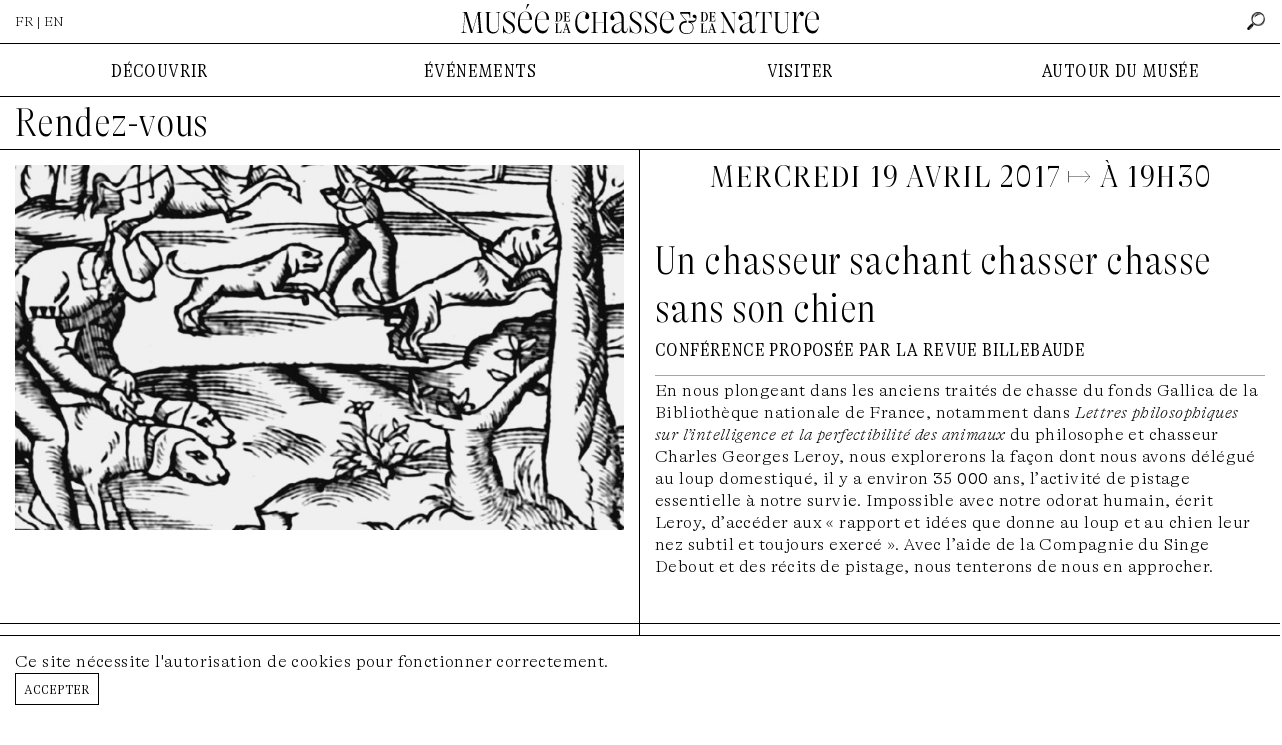

--- FILE ---
content_type: text/html; charset=UTF-8
request_url: https://www.chassenature.org/rendez-vous/un-chasseur-sachant-chasser-chasse-sans-son-chien?year=2023
body_size: 27548
content:
<!DOCTYPE html>
<html lang="fr">
<head>
    <meta charset="utf-8">
    <meta http-equiv="X-UA-Compatible" content="IE=edge">
    <meta name="viewport" content="width=device-width, initial-scale=1">
    <title>Le Musée de la Chasse et de la Nature à Paris - Un chasseur sachant chasser chasse sans son chien</title>

        <link rel="canonical" href="https://www.chassenature.org/rendez-vous/un-chasseur-sachant-chasser-chasse-sans-son-chien">
    <meta property="og:title" content="Un chasseur sachant chasser chasse sans son chien"/>
    <meta property="og:url" content="https://www.chassenature.org/rendez-vous/un-chasseur-sachant-chasser-chasse-sans-son-chien"/>
    <meta property="og:image" content="https://www.chassenature.org/storage/216/un-chasseur-sachant-chasser-chasse-sans-son-chien.jpg"/>
    <meta property="og:image:alt" content="Un chasseur sachant chasser chasse sans son chien">
    <meta property="og:description" content=""/>
    <meta name="description" content="">
    <meta property="og:site_name" content="Musée de la Chasse et de la Nature"/>
    <meta property="og:type" content="website"/>
    <meta name="twitter:card" content="summary_large_image">
    <meta name="twitter:site" content="@ChasseNature">
    <link rel="preload" as="font" href="https://www.chassenature.org/fonts/GTAlpina-Th.woff2" type="font/woff2" crossorigin="anonymous">
    <link rel="preload" as="font" href="https://www.chassenature.org/fonts/GTAlpinaFine-CnTh.woff2" type="font/woff2" crossorigin="anonymous">
    <link rel="preload" as="font" href="https://www.chassenature.org/fonts/GTAlpinaFine-CnThIt.woff2" type="font/woff2" crossorigin="anonymous">
    <link rel="apple-touch-icon" sizes="144x144" href="https://www.chassenature.org/apple-touch-icon.png">
    <link rel="icon" type="image/png" sizes="32x32" href="https://www.chassenature.org/favicon-32x32.png">
    <link rel="icon" type="image/png" sizes="16x16" href="https://www.chassenature.org/favicon-16x16.png">
    <link rel="manifest" href="https://www.chassenature.org/site.webmanifest">
    <link rel="mask-icon" href="https://www.chassenature.org/safari-pinned-tab.svg" color="#5bbad5">
    <meta name="msapplication-TileColor" content="#ffc40d">
    <meta name="theme-color" content="#ffffff">
    <link rel="stylesheet" type="text/css" href="https://www.chassenature.org/fonts/stylesheet.css" />
    <link rel="stylesheet" type="text/css" href="/css/site.css?id=d695c2710bd4228df915a741764837ac" />
    <link rel="stylesheet" type="text/css" href="/css/tiny-slider.css?id=afcf365e904cab0605984cb0e73114aa" />
    <script type="text/javascript" src="/js/site.js?id=d18c9b9635a19f616de9c0984bd7ce19"></script>
        <!-- Google tag (gtag.js) -->
<script async src="https://www.googletagmanager.com/gtag/js?id=G-WFW7FC3REZ"></script>
<script>
    window.dataLayer = window.dataLayer || [];
    function gtag(){dataLayer.push(arguments);}
    gtag('js', new Date());

    gtag('config', 'G-WFW7FC3REZ');
</script>
</head>
<body>
<input type="checkbox" id="nav-toggle" class="nav-toggle">
<div class="nav-top-mobile">
    <div class="lan">
                    FR &nbsp;|&nbsp; <a href="https://www.chassenature.org/en/rendez-vous/un-chasseur-sachant-chasser-chasse-sans-son-chien">EN</a>
            </div>
    <label for="nav-toggle" class="nav-toggle-label">
        <span></span>
        <span></span>
        <span></span>
    </label>
</div>
<div class="nav-logo-mobile">
    <a href="https://www.chassenature.org"><img src="https://www.chassenature.org/images/logo/chassenature-logo-mobile.svg" alt="Musée de la Chasse et de la Nature" /></a>
</div>
<header class="">
    <ul class="nav-top">
        <li>
                            FR | <a href="https://www.chassenature.org/en/rendez-vous/un-chasseur-sachant-chasser-chasse-sans-son-chien">EN</a>
                    </li>
        <li class="logo">
            <a href="https://www.chassenature.org"><img src="https://www.chassenature.org/images/logo/small/chassenature.svg" alt="Musée de la Chasse et de la Nature" /></a>
        </li>
        <li class="search-nav">
            <input class="hidden" id="search-input" type="text" name="search" placeholder="rechercher" />
        <a id="search" href="https://www.chassenature.org/search">
        <img src="https://www.chassenature.org/icons/search.png" alt="rechercher" />
    </a>
</li>
    </ul>

    </header>


<nav class="nav-menu">
    <ul class="nav-desktop">
        <li>
            DÉCOUVRIR
        </li>
        <li>
            ÉVÉNEMENTS
        </li>
        <li>
            VISITER
        </li>
        <li>
            AUTOUR DU MUSÉE
        </li>
    </ul>
    <div class="nav-submenu">
        <input type="checkbox" id="checkbox-nav-1" name="checkbox-nav" />
        <div>
            <ul>
                <li>
                    <label for="checkbox-nav-1">DÉCOUVRIR</label>
                </li>
                <li>
                    <a href="https://www.chassenature.org/le-musee">Le Musée</a>
                </li>
                <li>
                    <a href="https://www.chassenature.org/oeuvres">Œuvres choisies</a>
                </li>
                <li>
                    <a href="https://www.chassenature.org/visite-virtuelle">Visite virtuelle</a>

                </li>
                <li>
                    <a href="https://www.chassenature.org/la-fondation-francois-sommer">La Fondation François Sommer</a>
                </li>
            </ul>
        </div>

        <input type="checkbox" id="checkbox-nav-2" name="checkbox-nav" />
        <div>
            <ul>
                <li>
                    <label for="checkbox-nav-2">ÉVÉNEMENTS</label>

                </li>
                <li>
                    <a href="https://www.chassenature.org/expositions">Expositions</a>
                </li>
                <li>
                    <a href="https://www.chassenature.org/rendez-vous">Rendez-vous</a>
                </li>
            </ul>
        </div>

        <input type="checkbox" id="checkbox-nav-3" name="checkbox-nav" />
        <div>
            <ul>
                <li>
                    <label for="checkbox-nav-3">VISITER</label>
                </li>
                <li>
                    <a href="https://www.chassenature.org/acces-horaires">Accès/Horaires</a>
                </li>
                <li>
                    <a target="_blank" href="https://chassenature.tickeasy.com/fr-FR/accueil-billetterie">Billetterie</a>
                </li>
                <li>
                    <a target="_blank" href="https://chassenature.tickeasy.com/fr-FR/produits?famille=2108830974750400023">Enfants et familles</a>
                </li>
                <li>
                    <a href="https://www.chassenature.org/reservations-groupes">Réservations groupes</a>
                </li>
            </ul>
        </div>

        <input type="checkbox" id="checkbox-nav-4" name="checkbox-nav" />
        <div class="last">
            <ul>
                <li>
                    <label for="checkbox-nav-4">AUTOUR DU MUSÉE</label>
                </li>
                <li>
                    <a href="https://www.chassenature.org/podcasts">Podcasts</a>
                </li>
                <li>
                    <a href="https://www.chassenature.org/videos">Vidéos</a>
                </li>
                <li>
                    <a href="https://www.chassenature.org/billebaude">Revue <i>Billebaude</i> </a>
                </li>
                <li>
                    <a href="https://www.chassenature.org/documentaires">Fonds Documentaires</a>
                </li>
                <li>
                    <a href="https://www.chassenature.org/librairie-boutique">Librairie-boutique</a>
                </li>
            </ul>

        </div>

        <ul class="nav-secondary">
    <li>
        <a href="https://www.chassenature.org/contact">nous contacter</a>
    </li>
    <li>
        <a href="https://www.chassenature.org/livre-dor">livre d&#039;or</a>
    </li>
    <li>
        <a href="https://www.chassenature.org/amis-du-musee">amis du musée</a>
    </li>
    <li>
        <a href="https://www.chassenature.org/candidatures">candidatures</a>
    </li>
    <li>
        <a href="https://www.chassenature.org/presse">presse</a>
    </li>
</ul>
    </div>

</nav>
<main class="bg">
    <section class="rendezvous-view">
        <h1>
            <a href="https://www.chassenature.org/rendez-vous">Rendez-vous</a>
        </h1>

        <article>
            <div>
                <div class="article-media">
                    <div class="image-view">
    <div>
        <div class="image-view-element image-overlay-trigger">
            <div class="image image-5-3">
        <img src="https://www.chassenature.org/storage/216/un-chasseur-sachant-chasser-chasse-sans-son-chien.jpg" alt="un-chasseur-sachant-chasser-chasse-sans-son-chien">

    </div>
        </div>
        <div class="image-view-caption">
                        
                    </div>
    </div>
</div>
                </div>
            </div>
            <div>
                <h3 class="date">
                    mercredi 19 avril 2017 <!-- mercredi 19 avril 2017 -->
                                        ↦ À 19H30
                                    </h3>

                <h1>
                   Un chasseur sachant chasser chasse sans son chien
                </h1>

                                <div class="subtitle">
                    Conférence proposée par la revue Billebaude
                </div>
                
                
                
                                <div class="intro">
                    <p data-default-font-size="13px" data-default-color="rgb(0, 0, 0)" data-default-background-color="rgba(0, 0, 0, 0)" data-default-font-family="Helvetica, Arial, sans-serif">En nous plongeant dans les anciens traités de chasse du fonds Gallica de la Bibliothèque nationale de France, notamment dans&nbsp;<em data-default-font-size="13px" data-default-color="rgb(0, 0, 0)" data-default-background-color="rgba(0, 0, 0, 0)" data-default-font-family="Helvetica, Arial, sans-serif">Lettres philosophiques sur l’intelligence et la perfectibilité des animaux</em>&nbsp;du philosophe et chasseur Charles Georges Leroy, nous explorerons la façon dont nous avons délégué au loup domestiqué, il y a environ 35 000 ans, l’activité de pistage essentielle à notre survie. Impossible avec notre odorat humain, écrit Leroy, d’accéder aux « rapport et idées que donne au loup et au chien leur nez subtil et&nbsp;toujours exercé ».&nbsp;Avec l’aide de la Compagnie du Singe Debout et des récits de pistage, nous tenterons de nous en approcher.</p>
                </div>
                                
                
                <div class="partners">
    </div>
            </div>
        </article>

        <div class="article-tabs">
            <input type="radio" id="tab-1" name="tab-group-1">

            <ul class="tabs">
                <li class="tab">
                    <label class="tab-label" for="tab-1">Informations pratiques</label>
                </li>
                <li class="tab">
                    <ul class="share">
   <li>
        Partager
   </li>
    <li>
        <a target="_blank" href="https://www.facebook.com/sharer/sharer.php?u=https://www.chassenature.org/rendez-vous/un-chasseur-sachant-chasser-chasse-sans-son-chien"><img src="https://www.chassenature.org/icons/facebook.png" alt="Facebook" /></a>
    </li>
    <li>
        <a target="_blank" href="http://www.twitter.com/share?url=https://www.chassenature.org/rendez-vous/un-chasseur-sachant-chasser-chasse-sans-son-chien"><img src="https://www.chassenature.org/icons/twitter.png" alt="Twitter" /></a>
    </li>
</ul>
                </li>
            </ul>

            <div class="tab-content">
                <div>
                
                </div>
                <div>
                                    </div>
            </div>
        </div>
    </section>

    <section class="rendezvous-index">
        <h3>
            rendez-vous à venir
        </h3>
        <div class="row">
        <div class="frame-a box col-rdv col-4" href="https://www.chassenature.org/rendez-vous/ateliers-jeune-public-autour-de-la-licorne-l-etoile-et-la-lune">
    <span class="frame-a__side t f1"></span>
    <span class="frame-a__side b f1"></span>
    <span class="frame-a__side l f1"></span>
    <span class="frame-a__side r f1"></span>
        <a class="frame-a__slot" href="https://www.chassenature.org/rendez-vous/ateliers-jeune-public-autour-de-la-licorne-l-etoile-et-la-lune">
        <div class="box-image">
            <div class="image image-5-3">
                <img  srcset="https://www.chassenature.org/storage/1381/responsive-images/5___media_library_original_908_543.png 908w, https://www.chassenature.org/storage/1381/responsive-images/5___media_library_original_759_454.png 759w, https://www.chassenature.org/storage/1381/responsive-images/5___media_library_original_635_380.png 635w, https://www.chassenature.org/storage/1381/responsive-images/5___media_library_original_531_318.png 531w, https://www.chassenature.org/storage/1381/responsive-images/5___media_library_original_444_266.png 444w, https://www.chassenature.org/storage/1381/responsive-images/5___media_library_original_372_222.png 372w, https://www.chassenature.org/storage/1381/responsive-images/5___media_library_original_311_186.png 311w, https://www.chassenature.org/storage/1381/responsive-images/5___media_library_original_260_155.png 260w, https://www.chassenature.org/storage/1381/responsive-images/5___media_library_original_218_130.png 218w, https://www.chassenature.org/storage/1381/responsive-images/5___media_library_original_182_109.png 182w, https://www.chassenature.org/storage/1381/responsive-images/5___media_library_original_152_91.png 152w, https://www.chassenature.org/storage/1381/responsive-images/5___media_library_original_127_76.png 127w, https://www.chassenature.org/storage/1381/responsive-images/5___media_library_original_106_63.png 106w, [data-uri] 32w" onload="window.requestAnimationFrame(function(){if(!(size=getBoundingClientRect().width))return;onload=null;sizes=Math.ceil(size/window.innerWidth*100)+'vw';});" sizes="1px" src="https://www.chassenature.org/storage/1381/5.png" width="908" height="543" alt="5.png">

            </div>
        </div>
        <div class="box-body">
            <h2>Ateliers jeune public autour de "La licorne, l'étoile et la lune"</h2>
            <div class="subtitle">
                création en famille
            </div>
            <div class="date">
                🕢 du 21 janvier au 28 janvier 2026, 
            </div>
        </div>
    </a>
    </div>
        <div class="frame-a box col-rdv col-4" href="https://www.chassenature.org/rendez-vous/les-rencontres-de-la-librairie-avec-christophe-dabitch-et-nylso">
    <span class="frame-a__side t f2"></span>
    <span class="frame-a__side b f2"></span>
    <span class="frame-a__side l f2"></span>
    <span class="frame-a__side r f2"></span>
        <a class="frame-a__slot" href="https://www.chassenature.org/rendez-vous/les-rencontres-de-la-librairie-avec-christophe-dabitch-et-nylso">
        <div class="box-image">
            <div class="image image-5-3">
                <img  srcset="https://www.chassenature.org/storage/1444/responsive-images/1___media_library_original_908_543.png 908w, https://www.chassenature.org/storage/1444/responsive-images/1___media_library_original_759_454.png 759w, https://www.chassenature.org/storage/1444/responsive-images/1___media_library_original_635_380.png 635w, https://www.chassenature.org/storage/1444/responsive-images/1___media_library_original_531_318.png 531w, https://www.chassenature.org/storage/1444/responsive-images/1___media_library_original_444_266.png 444w, https://www.chassenature.org/storage/1444/responsive-images/1___media_library_original_372_222.png 372w, https://www.chassenature.org/storage/1444/responsive-images/1___media_library_original_311_186.png 311w, https://www.chassenature.org/storage/1444/responsive-images/1___media_library_original_260_155.png 260w, https://www.chassenature.org/storage/1444/responsive-images/1___media_library_original_218_130.png 218w, https://www.chassenature.org/storage/1444/responsive-images/1___media_library_original_182_109.png 182w, [data-uri] 32w" onload="window.requestAnimationFrame(function(){if(!(size=getBoundingClientRect().width))return;onload=null;sizes=Math.ceil(size/window.innerWidth*100)+'vw';});" sizes="1px" src="https://www.chassenature.org/storage/1444/1.png" width="908" height="543" alt="1.png">

            </div>
        </div>
        <div class="box-body">
            <h2>Les rencontres de la librairie avec Christophe Dabitch et Nylso</h2>
            <div class="subtitle">
                L’homme à la licorne
            </div>
            <div class="date">
                🕢 mercredi 21 janvier 2026, 19h30
            </div>
        </div>
    </a>
    </div>
        <div class="frame-a box col-rdv col-4" href="https://www.chassenature.org/rendez-vous/vacances-en-couleurs-avec-l-artiste-sarah-despoisse">
    <span class="frame-a__side t f0"></span>
    <span class="frame-a__side b f0"></span>
    <span class="frame-a__side l f0"></span>
    <span class="frame-a__side r f0"></span>
        <a class="frame-a__slot" href="https://www.chassenature.org/rendez-vous/vacances-en-couleurs-avec-l-artiste-sarah-despoisse">
        <div class="box-image">
            <div class="image image-5-3">
                <img  srcset="https://www.chassenature.org/storage/1377/responsive-images/1___media_library_original_908_543.png 908w, https://www.chassenature.org/storage/1377/responsive-images/1___media_library_original_759_454.png 759w, https://www.chassenature.org/storage/1377/responsive-images/1___media_library_original_635_380.png 635w, https://www.chassenature.org/storage/1377/responsive-images/1___media_library_original_531_318.png 531w, https://www.chassenature.org/storage/1377/responsive-images/1___media_library_original_444_266.png 444w, https://www.chassenature.org/storage/1377/responsive-images/1___media_library_original_372_222.png 372w, https://www.chassenature.org/storage/1377/responsive-images/1___media_library_original_311_186.png 311w, https://www.chassenature.org/storage/1377/responsive-images/1___media_library_original_260_155.png 260w, https://www.chassenature.org/storage/1377/responsive-images/1___media_library_original_218_130.png 218w, https://www.chassenature.org/storage/1377/responsive-images/1___media_library_original_182_109.png 182w, https://www.chassenature.org/storage/1377/responsive-images/1___media_library_original_152_91.png 152w, https://www.chassenature.org/storage/1377/responsive-images/1___media_library_original_127_76.png 127w, https://www.chassenature.org/storage/1377/responsive-images/1___media_library_original_106_63.png 106w, https://www.chassenature.org/storage/1377/responsive-images/1___media_library_original_89_53.png 89w, [data-uri] 32w" onload="window.requestAnimationFrame(function(){if(!(size=getBoundingClientRect().width))return;onload=null;sizes=Math.ceil(size/window.innerWidth*100)+'vw';});" sizes="1px" src="https://www.chassenature.org/storage/1377/1.png" width="908" height="543" alt="1.png">

            </div>
        </div>
        <div class="box-body">
            <h2>Vacances en couleurs avec l'artiste Sarah Despoisse</h2>
            <div class="subtitle">
                Atelier jeune public avec l'artiste Sarah Despoisse
            </div>
            <div class="date">
                🕢 du 26 janvier au  6 mars 2026, 
            </div>
        </div>
    </a>
    </div>
        <div class="frame-a box col-rdv col-4" href="https://www.chassenature.org/rendez-vous/lire-la-nature-2026">
    <span class="frame-a__side t f2"></span>
    <span class="frame-a__side b f2"></span>
    <span class="frame-a__side l f2"></span>
    <span class="frame-a__side r f2"></span>
        <a class="frame-a__slot" href="https://www.chassenature.org/rendez-vous/lire-la-nature-2026">
        <div class="box-image">
            <div class="image image-5-3">
                <img  srcset="https://www.chassenature.org/storage/1416/responsive-images/Design-sans-titre-%285%29___media_library_original_1239_800.png 1239w, https://www.chassenature.org/storage/1416/responsive-images/Design-sans-titre-%285%29___media_library_original_1036_669.png 1036w, https://www.chassenature.org/storage/1416/responsive-images/Design-sans-titre-%285%29___media_library_original_867_560.png 867w, https://www.chassenature.org/storage/1416/responsive-images/Design-sans-titre-%285%29___media_library_original_725_468.png 725w, https://www.chassenature.org/storage/1416/responsive-images/Design-sans-titre-%285%29___media_library_original_607_392.png 607w, https://www.chassenature.org/storage/1416/responsive-images/Design-sans-titre-%285%29___media_library_original_507_327.png 507w, https://www.chassenature.org/storage/1416/responsive-images/Design-sans-titre-%285%29___media_library_original_424_274.png 424w, https://www.chassenature.org/storage/1416/responsive-images/Design-sans-titre-%285%29___media_library_original_355_229.png 355w, https://www.chassenature.org/storage/1416/responsive-images/Design-sans-titre-%285%29___media_library_original_297_192.png 297w, https://www.chassenature.org/storage/1416/responsive-images/Design-sans-titre-%285%29___media_library_original_248_160.png 248w, https://www.chassenature.org/storage/1416/responsive-images/Design-sans-titre-%285%29___media_library_original_208_134.png 208w, https://www.chassenature.org/storage/1416/responsive-images/Design-sans-titre-%285%29___media_library_original_174_112.png 174w, https://www.chassenature.org/storage/1416/responsive-images/Design-sans-titre-%285%29___media_library_original_145_94.png 145w, [data-uri] 32w" onload="window.requestAnimationFrame(function(){if(!(size=getBoundingClientRect().width))return;onload=null;sizes=Math.ceil(size/window.innerWidth*100)+'vw';});" sizes="1px" src="https://www.chassenature.org/storage/1416/Design-sans-titre-(5).png" width="1239" height="800" alt="Design sans titre (5).png">

            </div>
        </div>
        <div class="box-body">
            <h2>Lire la nature 2026</h2>
            <div class="subtitle">
                demandez le programme, changez de regard sur le vivant
            </div>
            <div class="date">
                🕢 du 31 janvier au  1 février 2026, 10H-19H
            </div>
        </div>
    </a>
    </div>
    </div>
    </section>
    <section class="rendezvous-index rendezvous-archive">
    <h3>rendez-vous passés</h3>
    <ul class="filter">
    
    <li>
        <a class="archive-list-link " data-url="https://www.chassenature.org/rendez-vous/2026" href="https://www.chassenature.org/rendez-vous/un-chasseur-sachant-chasser-chasse-sans-son-chien?year=2026">2026</a>
    </li>
    <li>
        <a class="archive-list-link " data-url="https://www.chassenature.org/rendez-vous/2025" href="https://www.chassenature.org/rendez-vous/un-chasseur-sachant-chasser-chasse-sans-son-chien?year=2025">2025</a>
    </li>
    <li>
        <a class="archive-list-link " data-url="https://www.chassenature.org/rendez-vous/2024" href="https://www.chassenature.org/rendez-vous/un-chasseur-sachant-chasser-chasse-sans-son-chien?year=2024">2024</a>
    </li>
    <li>
        <a class="archive-list-link  current " data-url="https://www.chassenature.org/rendez-vous/2023" href="https://www.chassenature.org/rendez-vous/un-chasseur-sachant-chasser-chasse-sans-son-chien?year=2023">2023</a>
    </li>
    <li>
        <a class="archive-list-link " data-url="https://www.chassenature.org/rendez-vous/2022" href="https://www.chassenature.org/rendez-vous/un-chasseur-sachant-chasser-chasse-sans-son-chien?year=2022">2022</a>
    </li>
    <li>
        <a class="archive-list-link " data-url="https://www.chassenature.org/rendez-vous/2021" href="https://www.chassenature.org/rendez-vous/un-chasseur-sachant-chasser-chasse-sans-son-chien?year=2021">2021</a>
    </li>
    <li>
        <a class="archive-list-link " data-url="https://www.chassenature.org/rendez-vous/2019" href="https://www.chassenature.org/rendez-vous/un-chasseur-sachant-chasser-chasse-sans-son-chien?year=2019">2019</a>
    </li>
    <li>
        <a class="archive-list-link " data-url="https://www.chassenature.org/rendez-vous/2018" href="https://www.chassenature.org/rendez-vous/un-chasseur-sachant-chasser-chasse-sans-son-chien?year=2018">2018</a>
    </li>
    <li>
        <a class="archive-list-link " data-url="https://www.chassenature.org/rendez-vous/2017" href="https://www.chassenature.org/rendez-vous/un-chasseur-sachant-chasser-chasse-sans-son-chien?year=2017">2017</a>
    </li>
    <li>
        <a class="archive-list-link " data-url="https://www.chassenature.org/rendez-vous/2016" href="https://www.chassenature.org/rendez-vous/un-chasseur-sachant-chasser-chasse-sans-son-chien?year=2016">2016</a>
    </li>
</ul>
<div class="row" id="archive-list">
    <div class="frame-a box col-rdv col-4" href="https://www.chassenature.org/rendez-vous/le-vin-et-nous-une-passion-tourmentee">
    <span class="frame-a__side t f1"></span>
    <span class="frame-a__side b f1"></span>
    <span class="frame-a__side l f1"></span>
    <span class="frame-a__side r f1"></span>
        <a class="frame-a__slot" href="https://www.chassenature.org/rendez-vous/le-vin-et-nous-une-passion-tourmentee">
        <div class="box-image">
            <div class="image image-5-3">
                <img  srcset="https://www.chassenature.org/storage/1064/responsive-images/Design-sans-titre-%2853%29___media_library_original_908_543.jpg 908w, https://www.chassenature.org/storage/1064/responsive-images/Design-sans-titre-%2853%29___media_library_original_759_454.jpg 759w, https://www.chassenature.org/storage/1064/responsive-images/Design-sans-titre-%2853%29___media_library_original_635_380.jpg 635w, https://www.chassenature.org/storage/1064/responsive-images/Design-sans-titre-%2853%29___media_library_original_531_318.jpg 531w, https://www.chassenature.org/storage/1064/responsive-images/Design-sans-titre-%2853%29___media_library_original_444_266.jpg 444w, [data-uri] 32w" onload="window.requestAnimationFrame(function(){if(!(size=getBoundingClientRect().width))return;onload=null;sizes=Math.ceil(size/window.innerWidth*100)+'vw';});" sizes="1px" src="https://www.chassenature.org/storage/1064/Design-sans-titre-(53).jpg" width="908" height="543" alt="Design sans titre (53).jpg">

            </div>
        </div>
        <div class="box-body">
            <h4>Le vin et nous, une passion tourmentée ?</h4>
            <div class="subtitle">
                Nocturne avec la revue ZADIG
            </div>
            <div class="date">
                🕢 mercredi 13 décembre 2023, 20h
            </div>
        </div>
    </a>
    </div>
        <div class="frame-a box col-rdv col-4" href="https://www.chassenature.org/rendez-vous/sans-reserve">
    <span class="frame-a__side t f1"></span>
    <span class="frame-a__side b f1"></span>
    <span class="frame-a__side l f1"></span>
    <span class="frame-a__side r f1"></span>
        <a class="frame-a__slot" href="https://www.chassenature.org/rendez-vous/sans-reserve">
        <div class="box-image">
            <div class="image image-5-3">
                <img  srcset="https://www.chassenature.org/storage/998/responsive-images/Design-sans-titre-%2828%29___media_library_original_908_543.jpg 908w, https://www.chassenature.org/storage/998/responsive-images/Design-sans-titre-%2828%29___media_library_original_759_454.jpg 759w, https://www.chassenature.org/storage/998/responsive-images/Design-sans-titre-%2828%29___media_library_original_635_380.jpg 635w, https://www.chassenature.org/storage/998/responsive-images/Design-sans-titre-%2828%29___media_library_original_531_318.jpg 531w, https://www.chassenature.org/storage/998/responsive-images/Design-sans-titre-%2828%29___media_library_original_444_266.jpg 444w, https://www.chassenature.org/storage/998/responsive-images/Design-sans-titre-%2828%29___media_library_original_372_222.jpg 372w, https://www.chassenature.org/storage/998/responsive-images/Design-sans-titre-%2828%29___media_library_original_311_186.jpg 311w, https://www.chassenature.org/storage/998/responsive-images/Design-sans-titre-%2828%29___media_library_original_260_155.jpg 260w, [data-uri] 32w" onload="window.requestAnimationFrame(function(){if(!(size=getBoundingClientRect().width))return;onload=null;sizes=Math.ceil(size/window.innerWidth*100)+'vw';});" sizes="1px" src="https://www.chassenature.org/storage/998/Design-sans-titre-(28).jpg" width="908" height="543" alt="Design sans titre (28).jpg">

            </div>
        </div>
        <div class="box-body">
            <h4>sans réserve</h4>
            <div class="subtitle">
                LE NOUVEAU RENDEZ-VOUS DE LA CRÉATION ENGAGÉE POUR L’ÉCOLOGIE, par COAL
            </div>
            <div class="date">
                🕢 mercredi  6 décembre 2023, 11h-21h30
            </div>
        </div>
    </a>
    </div>
        <div class="frame-a box col-rdv col-4" href="https://www.chassenature.org/rendez-vous/le-cheval-a-paris">
    <span class="frame-a__side t f1"></span>
    <span class="frame-a__side b f1"></span>
    <span class="frame-a__side l f1"></span>
    <span class="frame-a__side r f1"></span>
        <a class="frame-a__slot" href="https://www.chassenature.org/rendez-vous/le-cheval-a-paris">
        <div class="box-image">
            <div class="image image-5-3">
                <img  srcset="https://www.chassenature.org/storage/1054/responsive-images/Design-sans-titre-%2848%29___media_library_original_908_543.jpg 908w, https://www.chassenature.org/storage/1054/responsive-images/Design-sans-titre-%2848%29___media_library_original_759_454.jpg 759w, https://www.chassenature.org/storage/1054/responsive-images/Design-sans-titre-%2848%29___media_library_original_635_380.jpg 635w, https://www.chassenature.org/storage/1054/responsive-images/Design-sans-titre-%2848%29___media_library_original_531_318.jpg 531w, [data-uri] 32w" onload="window.requestAnimationFrame(function(){if(!(size=getBoundingClientRect().width))return;onload=null;sizes=Math.ceil(size/window.innerWidth*100)+'vw';});" sizes="1px" src="https://www.chassenature.org/storage/1054/Design-sans-titre-(48).jpg" width="908" height="543" alt="Design sans titre (48).jpg">

            </div>
        </div>
        <div class="box-body">
            <h4>Le cheval à Paris</h4>
            <div class="subtitle">
                Colloque de la Mission Française pour la Culture Équestre
            </div>
            <div class="date">
                🕢 mardi  5 décembre 2023, 9h-18h
            </div>
        </div>
    </a>
    </div>
        <div class="frame-a box col-rdv col-4" href="https://www.chassenature.org/rendez-vous/une-visite-exceptionnelle-avec-l-artiste-maria-loizidou">
    <span class="frame-a__side t f0"></span>
    <span class="frame-a__side b f0"></span>
    <span class="frame-a__side l f0"></span>
    <span class="frame-a__side r f0"></span>
        <a class="frame-a__slot" href="https://www.chassenature.org/rendez-vous/une-visite-exceptionnelle-avec-l-artiste-maria-loizidou">
        <div class="box-image">
            <div class="image image-5-3">
                <img  srcset="https://www.chassenature.org/storage/1065/responsive-images/Design-sans-titre-%286%29___media_library_original_908_543.png 908w, https://www.chassenature.org/storage/1065/responsive-images/Design-sans-titre-%286%29___media_library_original_759_454.png 759w, https://www.chassenature.org/storage/1065/responsive-images/Design-sans-titre-%286%29___media_library_original_635_380.png 635w, https://www.chassenature.org/storage/1065/responsive-images/Design-sans-titre-%286%29___media_library_original_531_318.png 531w, https://www.chassenature.org/storage/1065/responsive-images/Design-sans-titre-%286%29___media_library_original_444_266.png 444w, https://www.chassenature.org/storage/1065/responsive-images/Design-sans-titre-%286%29___media_library_original_372_222.png 372w, https://www.chassenature.org/storage/1065/responsive-images/Design-sans-titre-%286%29___media_library_original_311_186.png 311w, https://www.chassenature.org/storage/1065/responsive-images/Design-sans-titre-%286%29___media_library_original_260_155.png 260w, https://www.chassenature.org/storage/1065/responsive-images/Design-sans-titre-%286%29___media_library_original_218_130.png 218w, https://www.chassenature.org/storage/1065/responsive-images/Design-sans-titre-%286%29___media_library_original_182_109.png 182w, https://www.chassenature.org/storage/1065/responsive-images/Design-sans-titre-%286%29___media_library_original_152_91.png 152w, https://www.chassenature.org/storage/1065/responsive-images/Design-sans-titre-%286%29___media_library_original_127_76.png 127w, https://www.chassenature.org/storage/1065/responsive-images/Design-sans-titre-%286%29___media_library_original_106_63.png 106w, [data-uri] 32w" onload="window.requestAnimationFrame(function(){if(!(size=getBoundingClientRect().width))return;onload=null;sizes=Math.ceil(size/window.innerWidth*100)+'vw';});" sizes="1px" src="https://www.chassenature.org/storage/1065/Design-sans-titre-(6).png" width="908" height="543" alt="Design sans titre (6).png">

            </div>
        </div>
        <div class="box-body">
            <h4>Une visite exceptionnelle avec l'artiste Maria Loizidou</h4>
            <div class="subtitle">
                Installtion "Moi Balbuzard Migrant"
            </div>
            <div class="date">
                🕢 samedi  2 décembre 2023, 15h-16h30
            </div>
        </div>
    </a>
    </div>
        <div class="frame-a box col-rdv col-4" href="https://www.chassenature.org/rendez-vous/les-petites-conferences-lumieres-pour-enfants">
    <span class="frame-a__side t f1"></span>
    <span class="frame-a__side b f1"></span>
    <span class="frame-a__side l f1"></span>
    <span class="frame-a__side r f1"></span>
        <a class="frame-a__slot" href="https://www.chassenature.org/rendez-vous/les-petites-conferences-lumieres-pour-enfants">
        <div class="box-image">
            <div class="image image-5-3">
                <img  srcset="https://www.chassenature.org/storage/1060/responsive-images/Design-sans-titre-%2852%29___media_library_original_908_543.jpg 908w, https://www.chassenature.org/storage/1060/responsive-images/Design-sans-titre-%2852%29___media_library_original_759_454.jpg 759w, https://www.chassenature.org/storage/1060/responsive-images/Design-sans-titre-%2852%29___media_library_original_635_380.jpg 635w, https://www.chassenature.org/storage/1060/responsive-images/Design-sans-titre-%2852%29___media_library_original_531_318.jpg 531w, https://www.chassenature.org/storage/1060/responsive-images/Design-sans-titre-%2852%29___media_library_original_444_266.jpg 444w, https://www.chassenature.org/storage/1060/responsive-images/Design-sans-titre-%2852%29___media_library_original_372_222.jpg 372w, https://www.chassenature.org/storage/1060/responsive-images/Design-sans-titre-%2852%29___media_library_original_311_186.jpg 311w, [data-uri] 32w" onload="window.requestAnimationFrame(function(){if(!(size=getBoundingClientRect().width))return;onload=null;sizes=Math.ceil(size/window.innerWidth*100)+'vw';});" sizes="1px" src="https://www.chassenature.org/storage/1060/Design-sans-titre-(52).jpg" width="908" height="543" alt="Design sans titre (52).jpg">

            </div>
        </div>
        <div class="box-body">
            <h4>Les petites conférences « Lumières pour enfants »</h4>
            <div class="subtitle">
                La cabane par Gilles Tiberghien, conférence Jeune public à partir de 8 ans
            </div>
            <div class="date">
                🕢 dimanche 26 novembre 2023, 15h
            </div>
        </div>
    </a>
    </div>
        <div class="frame-a box col-rdv col-4" href="https://www.chassenature.org/rendez-vous/animaux-prestige-et-luxe">
    <span class="frame-a__side t f0"></span>
    <span class="frame-a__side b f0"></span>
    <span class="frame-a__side l f0"></span>
    <span class="frame-a__side r f0"></span>
        <a class="frame-a__slot" href="https://www.chassenature.org/rendez-vous/animaux-prestige-et-luxe">
        <div class="box-image">
            <div class="image image-5-3">
                <img  srcset="https://www.chassenature.org/storage/1053/responsive-images/Design-sans-titre-%2848%29___media_library_original_908_543.jpg 908w, https://www.chassenature.org/storage/1053/responsive-images/Design-sans-titre-%2848%29___media_library_original_759_454.jpg 759w, https://www.chassenature.org/storage/1053/responsive-images/Design-sans-titre-%2848%29___media_library_original_635_380.jpg 635w, https://www.chassenature.org/storage/1053/responsive-images/Design-sans-titre-%2848%29___media_library_original_531_318.jpg 531w, https://www.chassenature.org/storage/1053/responsive-images/Design-sans-titre-%2848%29___media_library_original_444_266.jpg 444w, https://www.chassenature.org/storage/1053/responsive-images/Design-sans-titre-%2848%29___media_library_original_372_222.jpg 372w, https://www.chassenature.org/storage/1053/responsive-images/Design-sans-titre-%2848%29___media_library_original_311_186.jpg 311w, [data-uri] 32w" onload="window.requestAnimationFrame(function(){if(!(size=getBoundingClientRect().width))return;onload=null;sizes=Math.ceil(size/window.innerWidth*100)+'vw';});" sizes="1px" src="https://www.chassenature.org/storage/1053/Design-sans-titre-(48).jpg" width="908" height="543" alt="Design sans titre (48).jpg">

            </div>
        </div>
        <div class="box-body">
            <h4>ANIMAUX, PRESTIGE ET LUXE</h4>
            <div class="subtitle">
                Journée d’étude de la Société d’éthnozootechnie (SEZ)
            </div>
            <div class="date">
                🕢 jeudi 23 novembre 2023, 9h45-17h30
            </div>
        </div>
    </a>
    </div>
        <div class="frame-a box col-rdv col-4" href="https://www.chassenature.org/rendez-vous/le-sanglier-bete-noire-de-nos-campagnes">
    <span class="frame-a__side t f2"></span>
    <span class="frame-a__side b f2"></span>
    <span class="frame-a__side l f2"></span>
    <span class="frame-a__side r f2"></span>
        <a class="frame-a__slot" href="https://www.chassenature.org/rendez-vous/le-sanglier-bete-noire-de-nos-campagnes">
        <div class="box-image">
            <div class="image image-5-3">
                <img  srcset="https://www.chassenature.org/storage/1046/responsive-images/2___media_library_original_1239_800.png 1239w, https://www.chassenature.org/storage/1046/responsive-images/2___media_library_original_1036_669.png 1036w, https://www.chassenature.org/storage/1046/responsive-images/2___media_library_original_867_560.png 867w, https://www.chassenature.org/storage/1046/responsive-images/2___media_library_original_725_468.png 725w, https://www.chassenature.org/storage/1046/responsive-images/2___media_library_original_607_392.png 607w, https://www.chassenature.org/storage/1046/responsive-images/2___media_library_original_507_327.png 507w, https://www.chassenature.org/storage/1046/responsive-images/2___media_library_original_424_274.png 424w, https://www.chassenature.org/storage/1046/responsive-images/2___media_library_original_355_229.png 355w, https://www.chassenature.org/storage/1046/responsive-images/2___media_library_original_297_192.png 297w, https://www.chassenature.org/storage/1046/responsive-images/2___media_library_original_248_160.png 248w, https://www.chassenature.org/storage/1046/responsive-images/2___media_library_original_208_134.png 208w, https://www.chassenature.org/storage/1046/responsive-images/2___media_library_original_174_112.png 174w, https://www.chassenature.org/storage/1046/responsive-images/2___media_library_original_145_94.png 145w, https://www.chassenature.org/storage/1046/responsive-images/2___media_library_original_121_78.png 121w, https://www.chassenature.org/storage/1046/responsive-images/2___media_library_original_102_66.png 102w, [data-uri] 32w" onload="window.requestAnimationFrame(function(){if(!(size=getBoundingClientRect().width))return;onload=null;sizes=Math.ceil(size/window.innerWidth*100)+'vw';});" sizes="1px" src="https://www.chassenature.org/storage/1046/2.png" width="1239" height="800" alt="2.png">

            </div>
        </div>
        <div class="box-body">
            <h4>Le sanglier, bête noire de nos campagnes ?</h4>
            <div class="subtitle">
                Les Rencontres Homme-Nature #4
            </div>
            <div class="date">
                🕢 mercredi 22 novembre 2023, 19h00
            </div>
        </div>
    </a>
    </div>
        <div class="frame-a box col-rdv col-4" href="https://www.chassenature.org/rendez-vous/les-dedicaces-de-la-librairie-du-musee">
    <span class="frame-a__side t f2"></span>
    <span class="frame-a__side b f2"></span>
    <span class="frame-a__side l f2"></span>
    <span class="frame-a__side r f2"></span>
        <a class="frame-a__slot" href="https://www.chassenature.org/rendez-vous/les-dedicaces-de-la-librairie-du-musee">
        <div class="box-image">
            <div class="image image-5-3">
                <img  srcset="https://www.chassenature.org/storage/1056/responsive-images/Design-sans-titre-%2850%29___media_library_original_908_543.jpg 908w, https://www.chassenature.org/storage/1056/responsive-images/Design-sans-titre-%2850%29___media_library_original_759_454.jpg 759w, https://www.chassenature.org/storage/1056/responsive-images/Design-sans-titre-%2850%29___media_library_original_635_380.jpg 635w, https://www.chassenature.org/storage/1056/responsive-images/Design-sans-titre-%2850%29___media_library_original_531_318.jpg 531w, https://www.chassenature.org/storage/1056/responsive-images/Design-sans-titre-%2850%29___media_library_original_444_266.jpg 444w, https://www.chassenature.org/storage/1056/responsive-images/Design-sans-titre-%2850%29___media_library_original_372_222.jpg 372w, https://www.chassenature.org/storage/1056/responsive-images/Design-sans-titre-%2850%29___media_library_original_311_186.jpg 311w, [data-uri] 32w" onload="window.requestAnimationFrame(function(){if(!(size=getBoundingClientRect().width))return;onload=null;sizes=Math.ceil(size/window.innerWidth*100)+'vw';});" sizes="1px" src="https://www.chassenature.org/storage/1056/Design-sans-titre-(50).jpg" width="908" height="543" alt="Design sans titre (50).jpg">

            </div>
        </div>
        <div class="box-body">
            <h4>Les dédicaces de la librairie du musée</h4>
            <div class="subtitle">
                Lancement du numéro "Imaginaires de la chasse" de la revue "La Grande Oreille"
            </div>
            <div class="date">
                🕢 jeudi 16 novembre 2023, 19:00
            </div>
        </div>
    </a>
    </div>
        <div class="frame-a box col-rdv col-4" href="https://www.chassenature.org/rendez-vous/quand-l-art-seme-en-foret">
    <span class="frame-a__side t f0"></span>
    <span class="frame-a__side b f0"></span>
    <span class="frame-a__side l f0"></span>
    <span class="frame-a__side r f0"></span>
        <a class="frame-a__slot" href="https://www.chassenature.org/rendez-vous/quand-l-art-seme-en-foret">
        <div class="box-image">
            <div class="image image-5-3">
                <img  srcset="https://www.chassenature.org/storage/1043/responsive-images/2___media_library_original_908_543.jpg 908w, https://www.chassenature.org/storage/1043/responsive-images/2___media_library_original_759_454.jpg 759w, https://www.chassenature.org/storage/1043/responsive-images/2___media_library_original_635_380.jpg 635w, https://www.chassenature.org/storage/1043/responsive-images/2___media_library_original_531_318.jpg 531w, https://www.chassenature.org/storage/1043/responsive-images/2___media_library_original_444_266.jpg 444w, https://www.chassenature.org/storage/1043/responsive-images/2___media_library_original_372_222.jpg 372w, https://www.chassenature.org/storage/1043/responsive-images/2___media_library_original_311_186.jpg 311w, [data-uri] 32w" onload="window.requestAnimationFrame(function(){if(!(size=getBoundingClientRect().width))return;onload=null;sizes=Math.ceil(size/window.innerWidth*100)+'vw';});" sizes="1px" src="https://www.chassenature.org/storage/1043/2.jpg" width="908" height="543" alt="2.jpg">

            </div>
        </div>
        <div class="box-body">
            <h4>Quand l'art sème en forêt</h4>
            <div class="subtitle">
                Nocturne spéciale avec l'association culturelle Vent des forêts
            </div>
            <div class="date">
                🕢 mercredi 15 novembre 2023, 19h30
            </div>
        </div>
    </a>
    </div>
        <div class="frame-a box col-rdv col-4" href="https://www.chassenature.org/rendez-vous/soiree-billebaude-le-singe">
    <span class="frame-a__side t f1"></span>
    <span class="frame-a__side b f1"></span>
    <span class="frame-a__side l f1"></span>
    <span class="frame-a__side r f1"></span>
        <a class="frame-a__slot" href="https://www.chassenature.org/rendez-vous/soiree-billebaude-le-singe">
        <div class="box-image">
            <div class="image image-5-3">
                <img  srcset="https://www.chassenature.org/storage/1048/responsive-images/1___media_library_original_908_543.jpg 908w, https://www.chassenature.org/storage/1048/responsive-images/1___media_library_original_759_454.jpg 759w, https://www.chassenature.org/storage/1048/responsive-images/1___media_library_original_635_380.jpg 635w, https://www.chassenature.org/storage/1048/responsive-images/1___media_library_original_531_318.jpg 531w, https://www.chassenature.org/storage/1048/responsive-images/1___media_library_original_444_266.jpg 444w, https://www.chassenature.org/storage/1048/responsive-images/1___media_library_original_372_222.jpg 372w, https://www.chassenature.org/storage/1048/responsive-images/1___media_library_original_311_186.jpg 311w, [data-uri] 32w" onload="window.requestAnimationFrame(function(){if(!(size=getBoundingClientRect().width))return;onload=null;sizes=Math.ceil(size/window.innerWidth*100)+'vw';});" sizes="1px" src="https://www.chassenature.org/storage/1048/1.jpg" width="908" height="543" alt="1.jpg">

            </div>
        </div>
        <div class="box-body">
            <h4>Soirée "Billebaude" : Le Singe</h4>
            <div class="subtitle">
                Soirée de lancement du 23ème numéro de la revue "Billebaude"
            </div>
            <div class="date">
                🕢 mercredi  8 novembre 2023, 19h30
            </div>
        </div>
    </a>
    </div>
        <div class="frame-a box col-rdv col-4" href="https://www.chassenature.org/rendez-vous/disparition">
    <span class="frame-a__side t f0"></span>
    <span class="frame-a__side b f0"></span>
    <span class="frame-a__side l f0"></span>
    <span class="frame-a__side r f0"></span>
        <a class="frame-a__slot" href="https://www.chassenature.org/rendez-vous/disparition">
        <div class="box-image">
            <div class="image image-5-3">
                <img  srcset="https://www.chassenature.org/storage/1024/responsive-images/Raphael-nb2___media_library_original_2069_3000.jpg 2069w, https://www.chassenature.org/storage/1024/responsive-images/Raphael-nb2___media_library_original_1731_2510.jpg 1731w, https://www.chassenature.org/storage/1024/responsive-images/Raphael-nb2___media_library_original_1448_2100.jpg 1448w, https://www.chassenature.org/storage/1024/responsive-images/Raphael-nb2___media_library_original_1211_1756.jpg 1211w, https://www.chassenature.org/storage/1024/responsive-images/Raphael-nb2___media_library_original_1013_1469.jpg 1013w, https://www.chassenature.org/storage/1024/responsive-images/Raphael-nb2___media_library_original_848_1230.jpg 848w, https://www.chassenature.org/storage/1024/responsive-images/Raphael-nb2___media_library_original_709_1028.jpg 709w, https://www.chassenature.org/storage/1024/responsive-images/Raphael-nb2___media_library_original_593_860.jpg 593w, https://www.chassenature.org/storage/1024/responsive-images/Raphael-nb2___media_library_original_496_719.jpg 496w, https://www.chassenature.org/storage/1024/responsive-images/Raphael-nb2___media_library_original_415_602.jpg 415w, https://www.chassenature.org/storage/1024/responsive-images/Raphael-nb2___media_library_original_347_503.jpg 347w, https://www.chassenature.org/storage/1024/responsive-images/Raphael-nb2___media_library_original_290_420.jpg 290w, https://www.chassenature.org/storage/1024/responsive-images/Raphael-nb2___media_library_original_243_352.jpg 243w, https://www.chassenature.org/storage/1024/responsive-images/Raphael-nb2___media_library_original_203_294.jpg 203w, [data-uri] 32w" onload="window.requestAnimationFrame(function(){if(!(size=getBoundingClientRect().width))return;onload=null;sizes=Math.ceil(size/window.innerWidth*100)+'vw';});" sizes="1px" src="https://www.chassenature.org/storage/1024/Raphael-nb2.jpg" width="2069" height="3000" alt="Raphael nb2.jpg">

            </div>
        </div>
        <div class="box-body">
            <h4>DISPARITION</h4>
            <div class="subtitle">
                RAPHAËL ABRILLE, SECRÉTAIRE GÉNÉRAL ET FIGURE DU MUSÉE DE LA CHASSE ET DE LA NATURE
            </div>
            <div class="date">
                🕢 jeudi 12 octobre 2023, 18:00
            </div>
        </div>
    </a>
    </div>
        <div class="frame-a box col-rdv col-4" href="https://www.chassenature.org/rendez-vous/un-dimanche-avec-les-oiseaux-migrateurs-de-maria-loizidou">
    <span class="frame-a__side t f1"></span>
    <span class="frame-a__side b f1"></span>
    <span class="frame-a__side l f1"></span>
    <span class="frame-a__side r f1"></span>
        <a class="frame-a__slot" href="https://www.chassenature.org/rendez-vous/un-dimanche-avec-les-oiseaux-migrateurs-de-maria-loizidou">
        <div class="box-image">
            <div class="image image-5-3">
                <img  srcset="https://www.chassenature.org/storage/1025/responsive-images/Design-sans-titre-%2839%29___media_library_original_908_543.jpg 908w, https://www.chassenature.org/storage/1025/responsive-images/Design-sans-titre-%2839%29___media_library_original_759_454.jpg 759w, https://www.chassenature.org/storage/1025/responsive-images/Design-sans-titre-%2839%29___media_library_original_635_380.jpg 635w, https://www.chassenature.org/storage/1025/responsive-images/Design-sans-titre-%2839%29___media_library_original_531_318.jpg 531w, https://www.chassenature.org/storage/1025/responsive-images/Design-sans-titre-%2839%29___media_library_original_444_266.jpg 444w, [data-uri] 32w" onload="window.requestAnimationFrame(function(){if(!(size=getBoundingClientRect().width))return;onload=null;sizes=Math.ceil(size/window.innerWidth*100)+'vw';});" sizes="1px" src="https://www.chassenature.org/storage/1025/Design-sans-titre-(39).jpg" width="908" height="543" alt="Design sans titre (39).jpg">

            </div>
        </div>
        <div class="box-body">
            <h4>Un dimanche avec les oiseaux migrateurs de Maria Loizidou</h4>
            <div class="subtitle">
                Visites et rencontres autour de l'installation Moi Balbuzard Migrant
            </div>
            <div class="date">
                🕢 dimanche  1 octobre 2023, 11h-18h
            </div>
        </div>
    </a>
    </div>
        <div class="frame-a box col-rdv col-4" href="https://www.chassenature.org/rendez-vous/les-rencontres-homme-nature-3">
    <span class="frame-a__side t f1"></span>
    <span class="frame-a__side b f1"></span>
    <span class="frame-a__side l f1"></span>
    <span class="frame-a__side r f1"></span>
        <a class="frame-a__slot" href="https://www.chassenature.org/rendez-vous/les-rencontres-homme-nature-3">
        <div class="box-image">
            <div class="image image-5-3">
                <img  srcset="https://www.chassenature.org/storage/995/responsive-images/Design-sans-titre-%282%29___media_library_original_1239_800.png 1239w, https://www.chassenature.org/storage/995/responsive-images/Design-sans-titre-%282%29___media_library_original_1036_669.png 1036w, https://www.chassenature.org/storage/995/responsive-images/Design-sans-titre-%282%29___media_library_original_867_560.png 867w, https://www.chassenature.org/storage/995/responsive-images/Design-sans-titre-%282%29___media_library_original_725_468.png 725w, https://www.chassenature.org/storage/995/responsive-images/Design-sans-titre-%282%29___media_library_original_607_392.png 607w, https://www.chassenature.org/storage/995/responsive-images/Design-sans-titre-%282%29___media_library_original_507_327.png 507w, https://www.chassenature.org/storage/995/responsive-images/Design-sans-titre-%282%29___media_library_original_424_274.png 424w, https://www.chassenature.org/storage/995/responsive-images/Design-sans-titre-%282%29___media_library_original_355_229.png 355w, https://www.chassenature.org/storage/995/responsive-images/Design-sans-titre-%282%29___media_library_original_297_192.png 297w, https://www.chassenature.org/storage/995/responsive-images/Design-sans-titre-%282%29___media_library_original_248_160.png 248w, https://www.chassenature.org/storage/995/responsive-images/Design-sans-titre-%282%29___media_library_original_208_134.png 208w, https://www.chassenature.org/storage/995/responsive-images/Design-sans-titre-%282%29___media_library_original_174_112.png 174w, https://www.chassenature.org/storage/995/responsive-images/Design-sans-titre-%282%29___media_library_original_145_94.png 145w, https://www.chassenature.org/storage/995/responsive-images/Design-sans-titre-%282%29___media_library_original_121_78.png 121w, https://www.chassenature.org/storage/995/responsive-images/Design-sans-titre-%282%29___media_library_original_102_66.png 102w, [data-uri] 32w" onload="window.requestAnimationFrame(function(){if(!(size=getBoundingClientRect().width))return;onload=null;sizes=Math.ceil(size/window.innerWidth*100)+'vw';});" sizes="1px" src="https://www.chassenature.org/storage/995/Design-sans-titre-(2).png" width="1239" height="800" alt="Design sans titre (2).png">

            </div>
        </div>
        <div class="box-body">
            <h4>Les rencontres Homme Nature #3</h4>
            <div class="subtitle">
                Protéger les oiseaux, d’hier à aujourd’hui
            </div>
            <div class="date">
                🕢 jeudi 28 septembre 2023, 18h00
            </div>
        </div>
    </a>
    </div>
        <div class="frame-a box col-rdv col-4" href="https://www.chassenature.org/rendez-vous/cycle-cinema-uchronie-2">
    <span class="frame-a__side t f2"></span>
    <span class="frame-a__side b f2"></span>
    <span class="frame-a__side l f2"></span>
    <span class="frame-a__side r f2"></span>
        <a class="frame-a__slot" href="https://www.chassenature.org/rendez-vous/cycle-cinema-uchronie-2">
        <div class="box-image">
            <div class="image image-5-3">
                <img  srcset="https://www.chassenature.org/storage/983/responsive-images/1___media_library_original_908_543.jpg 908w, https://www.chassenature.org/storage/983/responsive-images/1___media_library_original_759_454.jpg 759w, https://www.chassenature.org/storage/983/responsive-images/1___media_library_original_635_380.jpg 635w, https://www.chassenature.org/storage/983/responsive-images/1___media_library_original_531_318.jpg 531w, https://www.chassenature.org/storage/983/responsive-images/1___media_library_original_444_266.jpg 444w, [data-uri] 32w" onload="window.requestAnimationFrame(function(){if(!(size=getBoundingClientRect().width))return;onload=null;sizes=Math.ceil(size/window.innerWidth*100)+'vw';});" sizes="1px" src="https://www.chassenature.org/storage/983/1.jpg" width="908" height="543" alt="1.jpg">

            </div>
        </div>
        <div class="box-body">
            <h4>Cycle cinéma UCHRONIE</h4>
            <div class="subtitle">
                Princesse Mononoké, film d'animation de Hayao Miyazaki (1997)
            </div>
            <div class="date">
                🕢 dimanche 17 septembre 2023, 10h30
            </div>
        </div>
    </a>
    </div>
        <div class="frame-a box col-rdv col-4" href="https://www.chassenature.org/rendez-vous/journees-europeennes-du-patrimoine-2">
    <span class="frame-a__side t f1"></span>
    <span class="frame-a__side b f1"></span>
    <span class="frame-a__side l f1"></span>
    <span class="frame-a__side r f1"></span>
        <a class="frame-a__slot" href="https://www.chassenature.org/rendez-vous/journees-europeennes-du-patrimoine-2">
        <div class="box-image">
            <div class="image image-5-3">
                <img  srcset="https://www.chassenature.org/storage/999/responsive-images/Design-sans-titre-%2829%29___media_library_original_908_543.jpg 908w, https://www.chassenature.org/storage/999/responsive-images/Design-sans-titre-%2829%29___media_library_original_759_454.jpg 759w, https://www.chassenature.org/storage/999/responsive-images/Design-sans-titre-%2829%29___media_library_original_635_380.jpg 635w, https://www.chassenature.org/storage/999/responsive-images/Design-sans-titre-%2829%29___media_library_original_531_318.jpg 531w, https://www.chassenature.org/storage/999/responsive-images/Design-sans-titre-%2829%29___media_library_original_444_266.jpg 444w, https://www.chassenature.org/storage/999/responsive-images/Design-sans-titre-%2829%29___media_library_original_372_222.jpg 372w, [data-uri] 32w" onload="window.requestAnimationFrame(function(){if(!(size=getBoundingClientRect().width))return;onload=null;sizes=Math.ceil(size/window.innerWidth*100)+'vw';});" sizes="1px" src="https://www.chassenature.org/storage/999/Design-sans-titre-(29).jpg" width="908" height="543" alt="Design sans titre (29).jpg">

            </div>
        </div>
        <div class="box-body">
            <h4>JOURNÉES EUROPÉENNES DU PATRIMOINE</h4>
            <div class="subtitle">
                
            </div>
            <div class="date">
                🕢 du 16 septembre au 17 septembre 2023, 
            </div>
        </div>
    </a>
    </div>
        <div class="frame-a box col-rdv col-4" href="https://www.chassenature.org/rendez-vous/visite-contee">
    <span class="frame-a__side t f2"></span>
    <span class="frame-a__side b f2"></span>
    <span class="frame-a__side l f2"></span>
    <span class="frame-a__side r f2"></span>
        <a class="frame-a__slot" href="https://www.chassenature.org/rendez-vous/visite-contee">
        <div class="box-image">
            <div class="image image-5-3">
                <img  srcset="https://www.chassenature.org/storage/941/responsive-images/Design-sans-titre-%282%29___media_library_original_908_543.jpg 908w, https://www.chassenature.org/storage/941/responsive-images/Design-sans-titre-%282%29___media_library_original_759_454.jpg 759w, https://www.chassenature.org/storage/941/responsive-images/Design-sans-titre-%282%29___media_library_original_635_380.jpg 635w, https://www.chassenature.org/storage/941/responsive-images/Design-sans-titre-%282%29___media_library_original_531_318.jpg 531w, https://www.chassenature.org/storage/941/responsive-images/Design-sans-titre-%282%29___media_library_original_444_266.jpg 444w, https://www.chassenature.org/storage/941/responsive-images/Design-sans-titre-%282%29___media_library_original_372_222.jpg 372w, [data-uri] 32w" onload="window.requestAnimationFrame(function(){if(!(size=getBoundingClientRect().width))return;onload=null;sizes=Math.ceil(size/window.innerWidth*100)+'vw';});" sizes="1px" src="https://www.chassenature.org/storage/941/Design-sans-titre-(2).jpg" width="908" height="543" alt="Design sans titre (2).jpg">

            </div>
        </div>
        <div class="box-body">
            <h4>Visite contée</h4>
            <div class="subtitle">
                Le Musée les oreilles grandes ouvertes
            </div>
            <div class="date">
                🕢 samedi  9 septembre 2023, 
            </div>
        </div>
    </a>
    </div>
        <div class="frame-a box col-rdv col-4" href="https://www.chassenature.org/rendez-vous/les-conferences-uchronie-4-4-manipulation-de-la-nature-jusqu-ou-ne-pas-aller">
    <span class="frame-a__side t f2"></span>
    <span class="frame-a__side b f2"></span>
    <span class="frame-a__side l f2"></span>
    <span class="frame-a__side r f2"></span>
        <a class="frame-a__slot" href="https://www.chassenature.org/rendez-vous/les-conferences-uchronie-4-4-manipulation-de-la-nature-jusqu-ou-ne-pas-aller">
        <div class="box-image">
            <div class="image image-5-3">
                <img  srcset="https://www.chassenature.org/storage/949/responsive-images/Les-conf%C3%A9rences-UCHRONIE-%283%29___media_library_original_908_543.jpg 908w, https://www.chassenature.org/storage/949/responsive-images/Les-conf%C3%A9rences-UCHRONIE-%283%29___media_library_original_759_454.jpg 759w, https://www.chassenature.org/storage/949/responsive-images/Les-conf%C3%A9rences-UCHRONIE-%283%29___media_library_original_635_380.jpg 635w, https://www.chassenature.org/storage/949/responsive-images/Les-conf%C3%A9rences-UCHRONIE-%283%29___media_library_original_531_318.jpg 531w, https://www.chassenature.org/storage/949/responsive-images/Les-conf%C3%A9rences-UCHRONIE-%283%29___media_library_original_444_266.jpg 444w, [data-uri] 32w" onload="window.requestAnimationFrame(function(){if(!(size=getBoundingClientRect().width))return;onload=null;sizes=Math.ceil(size/window.innerWidth*100)+'vw';});" sizes="1px" src="https://www.chassenature.org/storage/949/Les-conférences-UCHRONIE-(3).jpg" width="908" height="543" alt="Les conférences UCHRONIE (3).jpg">

            </div>
        </div>
        <div class="box-body">
            <h4>Les conférences UCHRONIE (4/4) : Manipulation de la nature, jusqu’où ne pas aller.</h4>
            <div class="subtitle">
                Avec Grégory Quenet, professeur en histoire de l’environnement et Arnauld Pierre, professeur en histoire de l’art contemporain.
            </div>
            <div class="date">
                🕢 mercredi  6 septembre 2023, 19h30
            </div>
        </div>
    </a>
    </div>
        <div class="frame-a box col-rdv col-4" href="https://www.chassenature.org/rendez-vous/les-traversees-du-marais-utopie-spatiale">
    <span class="frame-a__side t f2"></span>
    <span class="frame-a__side b f2"></span>
    <span class="frame-a__side l f2"></span>
    <span class="frame-a__side r f2"></span>
        <a class="frame-a__slot" href="https://www.chassenature.org/rendez-vous/les-traversees-du-marais-utopie-spatiale">
        <div class="box-image">
            <div class="image image-5-3">
                <img  srcset="https://www.chassenature.org/storage/993/responsive-images/1___media_library_original_908_543.jpg 908w, https://www.chassenature.org/storage/993/responsive-images/1___media_library_original_759_454.jpg 759w, https://www.chassenature.org/storage/993/responsive-images/1___media_library_original_635_380.jpg 635w, https://www.chassenature.org/storage/993/responsive-images/1___media_library_original_531_318.jpg 531w, [data-uri] 32w" onload="window.requestAnimationFrame(function(){if(!(size=getBoundingClientRect().width))return;onload=null;sizes=Math.ceil(size/window.innerWidth*100)+'vw';});" sizes="1px" src="https://www.chassenature.org/storage/993/1.jpg" width="908" height="543" alt="1.jpg">

            </div>
        </div>
        <div class="box-body">
            <h4>Les Traversées du Marais : Utopie spatiale</h4>
            <div class="subtitle">
                Lecture performée de la comédienne Anne-Guersande Ledoux
            </div>
            <div class="date">
                🕢 dimanche  3 septembre 2023, 11h30, 14h30, 16h30
            </div>
        </div>
    </a>
    </div>
        <div class="frame-a box col-rdv col-4" href="https://www.chassenature.org/rendez-vous/cycle-cinema-uchronie">
    <span class="frame-a__side t f1"></span>
    <span class="frame-a__side b f1"></span>
    <span class="frame-a__side l f1"></span>
    <span class="frame-a__side r f1"></span>
        <a class="frame-a__slot" href="https://www.chassenature.org/rendez-vous/cycle-cinema-uchronie">
        <div class="box-image">
            <div class="image image-5-3">
                <img  srcset="https://www.chassenature.org/storage/974/responsive-images/Les-conf%C3%A9rences-UCHRONIE-%285%29___media_library_original_908_543.jpg 908w, https://www.chassenature.org/storage/974/responsive-images/Les-conf%C3%A9rences-UCHRONIE-%285%29___media_library_original_759_454.jpg 759w, https://www.chassenature.org/storage/974/responsive-images/Les-conf%C3%A9rences-UCHRONIE-%285%29___media_library_original_635_380.jpg 635w, https://www.chassenature.org/storage/974/responsive-images/Les-conf%C3%A9rences-UCHRONIE-%285%29___media_library_original_531_318.jpg 531w, https://www.chassenature.org/storage/974/responsive-images/Les-conf%C3%A9rences-UCHRONIE-%285%29___media_library_original_444_266.jpg 444w, https://www.chassenature.org/storage/974/responsive-images/Les-conf%C3%A9rences-UCHRONIE-%285%29___media_library_original_372_222.jpg 372w, [data-uri] 32w" onload="window.requestAnimationFrame(function(){if(!(size=getBoundingClientRect().width))return;onload=null;sizes=Math.ceil(size/window.innerWidth*100)+'vw';});" sizes="1px" src="https://www.chassenature.org/storage/974/Les-conférences-UCHRONIE-(5).jpg" width="908" height="543" alt="Les conférences UCHRONIE (5).jpg">

            </div>
        </div>
        <div class="box-body">
            <h4>Cycle cinéma Uchronie</h4>
            <div class="subtitle">
                Les Garçons sauvages, film de Bertrand Mandico (2018)
            </div>
            <div class="date">
                🕢 mercredi 12 juillet 2023, 19:00
            </div>
        </div>
    </a>
    </div>
        <div class="frame-a box col-rdv col-4" href="https://www.chassenature.org/rendez-vous/les-conferences-uchronie-3-4-inventer-un-autre-monde">
    <span class="frame-a__side t f1"></span>
    <span class="frame-a__side b f1"></span>
    <span class="frame-a__side l f1"></span>
    <span class="frame-a__side r f1"></span>
        <a class="frame-a__slot" href="https://www.chassenature.org/rendez-vous/les-conferences-uchronie-3-4-inventer-un-autre-monde">
        <div class="box-image">
            <div class="image image-5-3">
                <img  srcset="https://www.chassenature.org/storage/951/responsive-images/%C2%A9Enki-BIal-%281%29___media_library_original_908_543.jpg 908w, https://www.chassenature.org/storage/951/responsive-images/%C2%A9Enki-BIal-%281%29___media_library_original_759_454.jpg 759w, https://www.chassenature.org/storage/951/responsive-images/%C2%A9Enki-BIal-%281%29___media_library_original_635_380.jpg 635w, https://www.chassenature.org/storage/951/responsive-images/%C2%A9Enki-BIal-%281%29___media_library_original_531_318.jpg 531w, https://www.chassenature.org/storage/951/responsive-images/%C2%A9Enki-BIal-%281%29___media_library_original_444_266.jpg 444w, https://www.chassenature.org/storage/951/responsive-images/%C2%A9Enki-BIal-%281%29___media_library_original_372_222.jpg 372w, https://www.chassenature.org/storage/951/responsive-images/%C2%A9Enki-BIal-%281%29___media_library_original_311_186.jpg 311w, [data-uri] 32w" onload="window.requestAnimationFrame(function(){if(!(size=getBoundingClientRect().width))return;onload=null;sizes=Math.ceil(size/window.innerWidth*100)+'vw';});" sizes="1px" src="https://www.chassenature.org/storage/951/©Enki-BIal-(1).jpg" width="908" height="543" alt="©Enki BIal (1).jpg">

            </div>
        </div>
        <div class="box-body">
            <h4>Les conférences UCHRONIE (3/4) : Inventer un autre monde.</h4>
            <div class="subtitle">
                Avec le réalisateur et auteur de bande dessinée Enki Bilal, et l’historien Patrick Gyger
            </div>
            <div class="date">
                🕢 mercredi  5 juillet 2023, 19h30
            </div>
        </div>
    </a>
    </div>
        <div class="frame-a box col-rdv col-4" href="https://www.chassenature.org/rendez-vous/les-conferences-uchronie-2-4-la-reinvention-du-vivant">
    <span class="frame-a__side t f2"></span>
    <span class="frame-a__side b f2"></span>
    <span class="frame-a__side l f2"></span>
    <span class="frame-a__side r f2"></span>
        <a class="frame-a__slot" href="https://www.chassenature.org/rendez-vous/les-conferences-uchronie-2-4-la-reinvention-du-vivant">
        <div class="box-image">
            <div class="image image-5-3">
                <img  srcset="https://www.chassenature.org/storage/947/responsive-images/%C2%A9Caupeil___media_library_original_908_543.jpg 908w, https://www.chassenature.org/storage/947/responsive-images/%C2%A9Caupeil___media_library_original_759_454.jpg 759w, https://www.chassenature.org/storage/947/responsive-images/%C2%A9Caupeil___media_library_original_635_380.jpg 635w, https://www.chassenature.org/storage/947/responsive-images/%C2%A9Caupeil___media_library_original_531_318.jpg 531w, https://www.chassenature.org/storage/947/responsive-images/%C2%A9Caupeil___media_library_original_444_266.jpg 444w, [data-uri] 32w" onload="window.requestAnimationFrame(function(){if(!(size=getBoundingClientRect().width))return;onload=null;sizes=Math.ceil(size/window.innerWidth*100)+'vw';});" sizes="1px" src="https://www.chassenature.org/storage/947/©Caupeil.jpg" width="908" height="543" alt="©Caupeil.jpg">

            </div>
        </div>
        <div class="box-body">
            <h4>Les conférences UCHRONIE (2/4) : La réinvention du vivant</h4>
            <div class="subtitle">
                Avec la philosophe Vinciane Despret, l’écrivain Alain Damasio et l’essayiste Ariel Kyrou
            </div>
            <div class="date">
                🕢 samedi 24 juin 2023, 15h30
            </div>
        </div>
    </a>
    </div>
        <div class="frame-a box col-rdv col-4" href="https://www.chassenature.org/rendez-vous/les-conferences-uchronie-1-4-qu-attendre-de-l-espace-en-vrai">
    <span class="frame-a__side t f1"></span>
    <span class="frame-a__side b f1"></span>
    <span class="frame-a__side l f1"></span>
    <span class="frame-a__side r f1"></span>
        <a class="frame-a__slot" href="https://www.chassenature.org/rendez-vous/les-conferences-uchronie-1-4-qu-attendre-de-l-espace-en-vrai">
        <div class="box-image">
            <div class="image image-5-3">
                <img  srcset="https://www.chassenature.org/storage/946/responsive-images/Les-conf%C3%A9rences-UCHRONIE-%282%29___media_library_original_908_543.jpg 908w, https://www.chassenature.org/storage/946/responsive-images/Les-conf%C3%A9rences-UCHRONIE-%282%29___media_library_original_759_454.jpg 759w, https://www.chassenature.org/storage/946/responsive-images/Les-conf%C3%A9rences-UCHRONIE-%282%29___media_library_original_635_380.jpg 635w, https://www.chassenature.org/storage/946/responsive-images/Les-conf%C3%A9rences-UCHRONIE-%282%29___media_library_original_531_318.jpg 531w, https://www.chassenature.org/storage/946/responsive-images/Les-conf%C3%A9rences-UCHRONIE-%282%29___media_library_original_444_266.jpg 444w, [data-uri] 32w" onload="window.requestAnimationFrame(function(){if(!(size=getBoundingClientRect().width))return;onload=null;sizes=Math.ceil(size/window.innerWidth*100)+'vw';});" sizes="1px" src="https://www.chassenature.org/storage/946/Les-conférences-UCHRONIE-(2).jpg" width="908" height="543" alt="Les conférences UCHRONIE (2).jpg">

            </div>
        </div>
        <div class="box-body">
            <h4>Les conférences UCHRONIE (1/4) : Qu’attendre de l’espace en vrai ?</h4>
            <div class="subtitle">
                Avec l’astrophysicien Christophe Galfard
            </div>
            <div class="date">
                🕢 mercredi 14 juin 2023, 19h30
            </div>
        </div>
    </a>
    </div>
        <div class="frame-a box col-rdv col-4" href="https://www.chassenature.org/rendez-vous/colloque-maurice-genevoix-aujourd-hui-sources-et-ressources-avec-la-bnf">
    <span class="frame-a__side t f0"></span>
    <span class="frame-a__side b f0"></span>
    <span class="frame-a__side l f0"></span>
    <span class="frame-a__side r f0"></span>
        <a class="frame-a__slot" href="https://www.chassenature.org/rendez-vous/colloque-maurice-genevoix-aujourd-hui-sources-et-ressources-avec-la-bnf">
        <div class="box-image">
            <div class="image image-5-3">
                <img  srcset="https://www.chassenature.org/storage/969/responsive-images/Design-sans-titre-%289%29___media_library_original_908_543.jpg 908w, https://www.chassenature.org/storage/969/responsive-images/Design-sans-titre-%289%29___media_library_original_759_454.jpg 759w, https://www.chassenature.org/storage/969/responsive-images/Design-sans-titre-%289%29___media_library_original_635_380.jpg 635w, https://www.chassenature.org/storage/969/responsive-images/Design-sans-titre-%289%29___media_library_original_531_318.jpg 531w, https://www.chassenature.org/storage/969/responsive-images/Design-sans-titre-%289%29___media_library_original_444_266.jpg 444w, [data-uri] 32w" onload="window.requestAnimationFrame(function(){if(!(size=getBoundingClientRect().width))return;onload=null;sizes=Math.ceil(size/window.innerWidth*100)+'vw';});" sizes="1px" src="https://www.chassenature.org/storage/969/Design-sans-titre-(9).jpg" width="908" height="543" alt="Design sans titre (9).jpg">

            </div>
        </div>
        <div class="box-body">
            <h4>Colloque « Maurice Genevoix aujourd’hui : sources et ressources » avec la BnF</h4>
            <div class="subtitle">
                
            </div>
            <div class="date">
                🕢 samedi 10 juin 2023, 9h30
            </div>
        </div>
    </a>
    </div>
        <div class="frame-a box col-rdv col-4" href="https://www.chassenature.org/rendez-vous/les-rencontres-homme-nature-2">
    <span class="frame-a__side t f2"></span>
    <span class="frame-a__side b f2"></span>
    <span class="frame-a__side l f2"></span>
    <span class="frame-a__side r f2"></span>
        <a class="frame-a__slot" href="https://www.chassenature.org/rendez-vous/les-rencontres-homme-nature-2">
        <div class="box-image">
            <div class="image image-5-3">
                <img  srcset="https://www.chassenature.org/storage/935/responsive-images/Sans-titre-%2843%29___media_library_original_1239_800.png 1239w, https://www.chassenature.org/storage/935/responsive-images/Sans-titre-%2843%29___media_library_original_1036_669.png 1036w, https://www.chassenature.org/storage/935/responsive-images/Sans-titre-%2843%29___media_library_original_867_560.png 867w, https://www.chassenature.org/storage/935/responsive-images/Sans-titre-%2843%29___media_library_original_725_468.png 725w, https://www.chassenature.org/storage/935/responsive-images/Sans-titre-%2843%29___media_library_original_607_392.png 607w, https://www.chassenature.org/storage/935/responsive-images/Sans-titre-%2843%29___media_library_original_507_327.png 507w, https://www.chassenature.org/storage/935/responsive-images/Sans-titre-%2843%29___media_library_original_424_274.png 424w, https://www.chassenature.org/storage/935/responsive-images/Sans-titre-%2843%29___media_library_original_355_229.png 355w, https://www.chassenature.org/storage/935/responsive-images/Sans-titre-%2843%29___media_library_original_297_192.png 297w, https://www.chassenature.org/storage/935/responsive-images/Sans-titre-%2843%29___media_library_original_248_160.png 248w, https://www.chassenature.org/storage/935/responsive-images/Sans-titre-%2843%29___media_library_original_208_134.png 208w, https://www.chassenature.org/storage/935/responsive-images/Sans-titre-%2843%29___media_library_original_174_112.png 174w, https://www.chassenature.org/storage/935/responsive-images/Sans-titre-%2843%29___media_library_original_145_94.png 145w, https://www.chassenature.org/storage/935/responsive-images/Sans-titre-%2843%29___media_library_original_121_78.png 121w, https://www.chassenature.org/storage/935/responsive-images/Sans-titre-%2843%29___media_library_original_102_66.png 102w, [data-uri] 32w" onload="window.requestAnimationFrame(function(){if(!(size=getBoundingClientRect().width))return;onload=null;sizes=Math.ceil(size/window.innerWidth*100)+'vw';});" sizes="1px" src="https://www.chassenature.org/storage/935/Sans-titre-(43).png" width="1239" height="800" alt="Sans titre (43).png">

            </div>
        </div>
        <div class="box-body">
            <h4>Les rencontres Homme Nature #2</h4>
            <div class="subtitle">
                LES VOIX DE LA NATURE : COMMENT LA BIOACOUSTIQUE RÉVÈLE LA SOPHISTICATION DES COMMUNICATIONS ANIMALES
            </div>
            <div class="date">
                🕢 mercredi 31 mai 2023, 19h00
            </div>
        </div>
    </a>
    </div>
        <div class="frame-a box col-rdv col-4" href="https://www.chassenature.org/rendez-vous/projection-du-film-francois-le-rhinoceros-1957">
    <span class="frame-a__side t f0"></span>
    <span class="frame-a__side b f0"></span>
    <span class="frame-a__side l f0"></span>
    <span class="frame-a__side r f0"></span>
        <a class="frame-a__slot" href="https://www.chassenature.org/rendez-vous/projection-du-film-francois-le-rhinoceros-1957">
        <div class="box-image">
            <div class="image image-5-3">
                <img  srcset="https://www.chassenature.org/storage/966/responsive-images/Hors-les-murs___media_library_original_908_543.jpg 908w, https://www.chassenature.org/storage/966/responsive-images/Hors-les-murs___media_library_original_759_454.jpg 759w, https://www.chassenature.org/storage/966/responsive-images/Hors-les-murs___media_library_original_635_380.jpg 635w, https://www.chassenature.org/storage/966/responsive-images/Hors-les-murs___media_library_original_531_318.jpg 531w, https://www.chassenature.org/storage/966/responsive-images/Hors-les-murs___media_library_original_444_266.jpg 444w, [data-uri] 32w" onload="window.requestAnimationFrame(function(){if(!(size=getBoundingClientRect().width))return;onload=null;sizes=Math.ceil(size/window.innerWidth*100)+'vw';});" sizes="1px" src="https://www.chassenature.org/storage/966/Hors-les-murs.jpg" width="908" height="543" alt="Hors les murs.jpg">

            </div>
        </div>
        <div class="box-body">
            <h4>Projection du film "François le rhinocéros", 1957</h4>
            <div class="subtitle">
                à la Fondation Jérôme Seydoux-Pathé
            </div>
            <div class="date">
                🕢 mardi 23 mai 2023, 17h30
            </div>
        </div>
    </a>
    </div>
        <div class="frame-a box col-rdv col-4" href="https://www.chassenature.org/rendez-vous/nuit-europeenne-des-musees">
    <span class="frame-a__side t f2"></span>
    <span class="frame-a__side b f2"></span>
    <span class="frame-a__side l f2"></span>
    <span class="frame-a__side r f2"></span>
        <a class="frame-a__slot" href="https://www.chassenature.org/rendez-vous/nuit-europeenne-des-musees">
        <div class="box-image">
            <div class="image image-5-3">
                <img  srcset="https://www.chassenature.org/storage/940/responsive-images/Design-sans-titre-%281%29___media_library_original_908_543.jpg 908w, https://www.chassenature.org/storage/940/responsive-images/Design-sans-titre-%281%29___media_library_original_759_454.jpg 759w, https://www.chassenature.org/storage/940/responsive-images/Design-sans-titre-%281%29___media_library_original_635_380.jpg 635w, https://www.chassenature.org/storage/940/responsive-images/Design-sans-titre-%281%29___media_library_original_531_318.jpg 531w, https://www.chassenature.org/storage/940/responsive-images/Design-sans-titre-%281%29___media_library_original_444_266.jpg 444w, https://www.chassenature.org/storage/940/responsive-images/Design-sans-titre-%281%29___media_library_original_372_222.jpg 372w, [data-uri] 32w" onload="window.requestAnimationFrame(function(){if(!(size=getBoundingClientRect().width))return;onload=null;sizes=Math.ceil(size/window.innerWidth*100)+'vw';});" sizes="1px" src="https://www.chassenature.org/storage/940/Design-sans-titre-(1).jpg" width="908" height="543" alt="Design sans titre (1).jpg">

            </div>
        </div>
        <div class="box-body">
            <h4>NUIT EUROPÉENNE DES MUSÉES</h4>
            <div class="subtitle">
                
            </div>
            <div class="date">
                🕢 samedi 13 mai 2023, 19h-00h
            </div>
        </div>
    </a>
    </div>
        <div class="frame-a box col-rdv col-4" href="https://www.chassenature.org/rendez-vous/les-rencontres-homme-nature-1">
    <span class="frame-a__side t f2"></span>
    <span class="frame-a__side b f2"></span>
    <span class="frame-a__side l f2"></span>
    <span class="frame-a__side r f2"></span>
        <a class="frame-a__slot" href="https://www.chassenature.org/rendez-vous/les-rencontres-homme-nature-1">
        <div class="box-image">
            <div class="image image-5-3">
                <img  srcset="https://www.chassenature.org/storage/898/responsive-images/Sans-titre-%2836%29___media_library_original_908_543.png 908w, https://www.chassenature.org/storage/898/responsive-images/Sans-titre-%2836%29___media_library_original_759_454.png 759w, https://www.chassenature.org/storage/898/responsive-images/Sans-titre-%2836%29___media_library_original_635_380.png 635w, https://www.chassenature.org/storage/898/responsive-images/Sans-titre-%2836%29___media_library_original_531_318.png 531w, https://www.chassenature.org/storage/898/responsive-images/Sans-titre-%2836%29___media_library_original_444_266.png 444w, https://www.chassenature.org/storage/898/responsive-images/Sans-titre-%2836%29___media_library_original_372_222.png 372w, https://www.chassenature.org/storage/898/responsive-images/Sans-titre-%2836%29___media_library_original_311_186.png 311w, https://www.chassenature.org/storage/898/responsive-images/Sans-titre-%2836%29___media_library_original_260_155.png 260w, https://www.chassenature.org/storage/898/responsive-images/Sans-titre-%2836%29___media_library_original_218_130.png 218w, https://www.chassenature.org/storage/898/responsive-images/Sans-titre-%2836%29___media_library_original_182_109.png 182w, https://www.chassenature.org/storage/898/responsive-images/Sans-titre-%2836%29___media_library_original_152_91.png 152w, https://www.chassenature.org/storage/898/responsive-images/Sans-titre-%2836%29___media_library_original_127_76.png 127w, https://www.chassenature.org/storage/898/responsive-images/Sans-titre-%2836%29___media_library_original_106_63.png 106w, [data-uri] 32w" onload="window.requestAnimationFrame(function(){if(!(size=getBoundingClientRect().width))return;onload=null;sizes=Math.ceil(size/window.innerWidth*100)+'vw';});" sizes="1px" src="https://www.chassenature.org/storage/898/Sans-titre-(36).png" width="908" height="543" alt="Sans titre (36).png">

            </div>
        </div>
        <div class="box-body">
            <h4>Les rencontres Homme Nature #1</h4>
            <div class="subtitle">
                Haies, bandes fleuries, bordures de champs... Réinventer l'agriculture pour protéger la biodiversité
            </div>
            <div class="date">
                🕢 mercredi 12 avril 2023, 19H00
            </div>
        </div>
    </a>
    </div>
        <div class="frame-a box col-rdv col-4" href="https://www.chassenature.org/rendez-vous/tantot-tantot-tantot">
    <span class="frame-a__side t f0"></span>
    <span class="frame-a__side b f0"></span>
    <span class="frame-a__side l f0"></span>
    <span class="frame-a__side r f0"></span>
        <a class="frame-a__slot" href="https://www.chassenature.org/rendez-vous/tantot-tantot-tantot">
        <div class="box-image">
            <div class="image image-5-3">
                <img src="https://www.chassenature.org/storage/891/Choix-1-si-possible-horizontal.jpg" alt="Choix 1 si possible horizontal.jpg">

            </div>
        </div>
        <div class="box-body">
            <h4>Tantôt, tantôt, tantôt</h4>
            <div class="subtitle">
                Une lecture musicale sur le rapport animal de l’Homme… à la peur
            </div>
            <div class="date">
                🕢 mercredi  5 avril 2023, 19:30
            </div>
        </div>
    </a>
    </div>
        <div class="frame-a box col-rdv col-4" href="https://www.chassenature.org/rendez-vous/avec-l-animal">
    <span class="frame-a__side t f2"></span>
    <span class="frame-a__side b f2"></span>
    <span class="frame-a__side l f2"></span>
    <span class="frame-a__side r f2"></span>
        <a class="frame-a__slot" href="https://www.chassenature.org/rendez-vous/avec-l-animal">
        <div class="box-image">
            <div class="image image-5-3">
                <img  srcset="https://www.chassenature.org/storage/899/responsive-images/1___media_library_original_908_543.png 908w, https://www.chassenature.org/storage/899/responsive-images/1___media_library_original_759_454.png 759w, https://www.chassenature.org/storage/899/responsive-images/1___media_library_original_635_380.png 635w, https://www.chassenature.org/storage/899/responsive-images/1___media_library_original_531_318.png 531w, https://www.chassenature.org/storage/899/responsive-images/1___media_library_original_444_266.png 444w, https://www.chassenature.org/storage/899/responsive-images/1___media_library_original_372_222.png 372w, https://www.chassenature.org/storage/899/responsive-images/1___media_library_original_311_186.png 311w, https://www.chassenature.org/storage/899/responsive-images/1___media_library_original_260_155.png 260w, https://www.chassenature.org/storage/899/responsive-images/1___media_library_original_218_130.png 218w, https://www.chassenature.org/storage/899/responsive-images/1___media_library_original_182_109.png 182w, https://www.chassenature.org/storage/899/responsive-images/1___media_library_original_152_91.png 152w, [data-uri] 32w" onload="window.requestAnimationFrame(function(){if(!(size=getBoundingClientRect().width))return;onload=null;sizes=Math.ceil(size/window.innerWidth*100)+'vw';});" sizes="1px" src="https://www.chassenature.org/storage/899/1.png" width="908" height="543" alt="1.png">

            </div>
        </div>
        <div class="box-body">
            <h4>Avec l’animal</h4>
            <div class="subtitle">
                Un spectacle théâtral sur les relations de l'humain avec le milieu naturel et ses habitants
            </div>
            <div class="date">
                🕢 mercredi 29 mars 2023, 19h30
            </div>
        </div>
    </a>
    </div>
        <div class="frame-a box col-rdv col-4" href="https://www.chassenature.org/rendez-vous/la-fete-de-l-ours-revient-au-musee">
    <span class="frame-a__side t f2"></span>
    <span class="frame-a__side b f2"></span>
    <span class="frame-a__side l f2"></span>
    <span class="frame-a__side r f2"></span>
        <a class="frame-a__slot" href="https://www.chassenature.org/rendez-vous/la-fete-de-l-ours-revient-au-musee">
        <div class="box-image">
            <div class="image image-5-3">
                <img src="https://www.chassenature.org/storage/885/270223_fetedelours_FBEvent_1920_1005-OK.jpg" alt="270223_fetedelours_FBEvent_1920_1005 OK.jpg">

            </div>
        </div>
        <div class="box-body">
            <h4>La Fête de l’Ours revient au Musée</h4>
            <div class="subtitle">
                Cinquième édition
            </div>
            <div class="date">
                🕢 mercredi 15 mars 2023, 19h30 - 00h00
            </div>
        </div>
    </a>
    </div>
        <div class="frame-a box col-rdv col-4" href="https://www.chassenature.org/rendez-vous/lire-la-nature">
    <span class="frame-a__side t f0"></span>
    <span class="frame-a__side b f0"></span>
    <span class="frame-a__side l f0"></span>
    <span class="frame-a__side r f0"></span>
        <a class="frame-a__slot" href="https://www.chassenature.org/rendez-vous/lire-la-nature">
        <div class="box-image">
            <div class="image image-5-3">
                <img src="https://www.chassenature.org/storage/872/AfficheNature_BAT_sans-page-001_PICTO.jpg" alt="AfficheNature_BAT_sans-page-001_PICTO.jpg">

            </div>
        </div>
        <div class="box-body">
            <h4>Lire la Nature</h4>
            <div class="subtitle">
                5ème édition du salon du livre
            </div>
            <div class="date">
                🕢 du 21 janvier au 22 janvier 2023, 10h - 19h
            </div>
        </div>
    </a>
    </div>
        <div class="frame-a box col-rdv col-4" href="https://www.chassenature.org/rendez-vous/baxter">
    <span class="frame-a__side t f1"></span>
    <span class="frame-a__side b f1"></span>
    <span class="frame-a__side l f1"></span>
    <span class="frame-a__side r f1"></span>
        <a class="frame-a__slot" href="https://www.chassenature.org/rendez-vous/baxter">
        <div class="box-image">
            <div class="image image-5-3">
                <img src="https://www.chassenature.org/storage/850/Baxter---hd_france.jpg" alt="Baxter - hd_france.jpg">

            </div>
        </div>
        <div class="box-body">
            <h4>Baxter</h4>
            <div class="subtitle">
                Projection du film de Jérôme Boivin (1989) suivi d'un débat avec Philippe Rouyer
            </div>
            <div class="date">
                🕢 mercredi 18 janvier 2023, 19h30
            </div>
        </div>
    </a>
    </div>
        <div class="frame-a box col-rdv col-4" href="https://www.chassenature.org/rendez-vous/la-vache-le-cheval-et-la-lionne-etre-artiste-femme-et-vivre-avec-les-animaux-au-xixe-siecle">
    <span class="frame-a__side t f2"></span>
    <span class="frame-a__side b f2"></span>
    <span class="frame-a__side l f2"></span>
    <span class="frame-a__side r f2"></span>
        <a class="frame-a__slot" href="https://www.chassenature.org/rendez-vous/la-vache-le-cheval-et-la-lionne-etre-artiste-femme-et-vivre-avec-les-animaux-au-xixe-siecle">
        <div class="box-image">
            <div class="image image-5-3">
                <img src="https://www.chassenature.org/storage/856/Rosa-Bonheur.JPG" alt="Rosa Bonheur.JPG">

            </div>
        </div>
        <div class="box-body">
            <h4>La vache, le cheval et la lionne. Être artiste, femme, et vivre avec les animaux au XIXe siècle</h4>
            <div class="subtitle">
                Colloque sur Rosa Bonheur
            </div>
            <div class="date">
                🕢 du 10 janvier au 11 janvier 2023, 10h - 18h
            </div>
        </div>
    </a>
    </div>
</div>
</section>
<div class="image-overlay">
    <div class="image-overlay-close">
    </div>

    <div class="image-overlay-frame">
            <div class="image-overlay-center">
            <img src="https://www.chassenature.org/storage/216/un-chasseur-sachant-chasser-chasse-sans-son-chien.jpg" alt="un-chasseur-sachant-chasser-chasse-sans-son-chien">

                <div class="image-overlay-caption">
                
            </div>
        </div>
        </div>

</div>
</main>
<footer>
    <nav class="nav-secondary">
        <ul class="nav-secondary">
    <li>
        <a href="https://www.chassenature.org/contact">nous contacter</a>
    </li>
    <li>
        <a href="https://www.chassenature.org/livre-dor">livre d&#039;or</a>
    </li>
    <li>
        <a href="https://www.chassenature.org/amis-du-musee">amis du musée</a>
    </li>
    <li>
        <a href="https://www.chassenature.org/candidatures">candidatures</a>
    </li>
    <li>
        <a href="https://www.chassenature.org/presse">presse</a>
    </li>
</ul>
    </nav>
    <div class="logo">
        <div class="footer-download-program">
                    </div>
        <div class="footer-logo">
            <img src="https://www.chassenature.org/images/logo/chassenature_small.svg" />
        </div>
        <div class="footer-subscribe-newsletter">
            ✉ <a href="https://www.chassenature.org/newsletter">S&#039;abonner à la newsletter</a>
        </div>
    </div>
    <div class="social">
        <ul>
            <li>
                <a target="_blank" href="https://www.facebook.com/MuseeChasseNature"><img src="https://www.chassenature.org/icons/facebook.png" alt="Facebook" /></a>
            </li>
            <li>
                <a target="_blank" href="https://instagram.com/museechassenature"><img src="https://www.chassenature.org/icons/instagram.png" alt="Instagram" /></a>
            </li>
            <li>
                <a target="_blank" href="https://twitter.com/ChasseNature"><img src="https://www.chassenature.org/icons/twitter.png" alt="Twitter" /></a>
            </li>
            <li>
                <a target="_blank" href="https://www.youtube.com/channel/UCu93VC-rD_TolBF4Pe5yz_Q"><img src="https://www.chassenature.org/icons/youtube.png" alt="YouTube" /></a>
            </li>
        </ul>
    </div>
    <div class="legal">
        <ul>
            <li>
                <a href="https://www.chassenature.org/mentions-legales">Mentions légales</a>
            </li>
            <li>
                <i>Fondation François Sommer</i>, reconnue d’utilité publique
            </li>
            <li>
                <a href="https://www.chassenature.org/credits">Crédits</a>
            </li>
        </ul>
    </div>
</footer>
<div class="js-cookie-consent cookie-consent fixed bottom-0 inset-x-0 pb-2 z-50">
    <div class="max-w-7xl mx-auto px-6">
        <div class="p-4 md:p-2 rounded-lg bg-yellow-100">
            <div class="flex items-center justify-between flex-wrap">
                <div class="max-w-full flex-1 items-center md:w-0 md:inline">
                    <p class="md:ml-3 text-black cookie-consent__message">
                        Ce site nécessite l'autorisation de cookies pour fonctionner correctement.
                    </p>
                </div>
                <div class="mt-2 flex-shrink-0 w-full sm:mt-0 sm:w-auto">
                    <button class="js-cookie-consent-agree cookie-consent__agree cursor-pointer flex items-center justify-center px-4 py-2 rounded-md text-sm font-medium text-yellow-800 bg-yellow-400 hover:bg-yellow-300">
                        Accepter
                    </button>
                </div>
            </div>
        </div>
    </div>
</div>

    <script>

        window.laravelCookieConsent = (function () {

            const COOKIE_VALUE = 1;
            const COOKIE_DOMAIN = 'www.chassenature.org';

            function consentWithCookies() {
                setCookie('laravel_cookie_consent', COOKIE_VALUE, 7300);
                hideCookieDialog();
            }

            function cookieExists(name) {
                return (document.cookie.split('; ').indexOf(name + '=' + COOKIE_VALUE) !== -1);
            }

            function hideCookieDialog() {
                const dialogs = document.getElementsByClassName('js-cookie-consent');

                for (let i = 0; i < dialogs.length; ++i) {
                    dialogs[i].style.display = 'none';
                }
            }

            function setCookie(name, value, expirationInDays) {
                const date = new Date();
                date.setTime(date.getTime() + (expirationInDays * 24 * 60 * 60 * 1000));
                document.cookie = name + '=' + value
                    + ';expires=' + date.toUTCString()
                    + ';domain=' + COOKIE_DOMAIN
                    + ';path=/'
                    + ';samesite=lax';
            }

            if (cookieExists('laravel_cookie_consent')) {
                hideCookieDialog();
            }

            const buttons = document.getElementsByClassName('js-cookie-consent-agree');

            for (let i = 0; i < buttons.length; ++i) {
                buttons[i].addEventListener('click', consentWithCookies);
            }

            return {
                consentWithCookies: consentWithCookies,
                hideCookieDialog: hideCookieDialog
            };
        })();
    </script>

</body>
</html>
